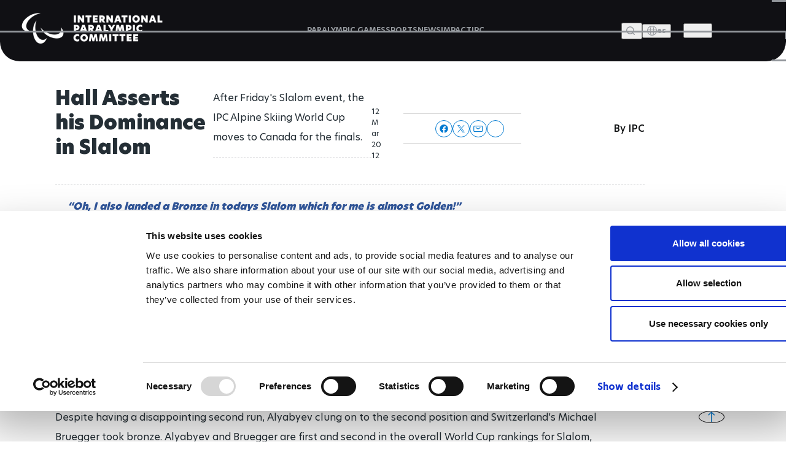

--- FILE ---
content_type: text/plain
request_url: https://www.paralympic.org/metrics/g/collect?v=2&tid=G-EFXW45ME1V&gtm=45je61r1v9239231353z89229636711za20gzb9229636711zd9229636711&_p=1769640718109&gcs=G111&gcd=13t3t3t3t5l1&npa=0&dma=0&gdid=dMWZhNz&cid=1179003592.1769640721&ecid=1850877916&ul=en-us%40posix&sr=1280x720&_fplc=0&ur=US-OH&frm=0&pscdl=noapi&_eu=AAAAAGA&sst.rnd=344687737.1769640721&sst.adr=1&sst.us_privacy=1---&sst.tft=1769640718109&sst.lpc=130489486&sst.navt=n&sst.ude=0&sst.sw_exp=1&_s=1&tag_exp=103116026~103200004~104527907~104528501~104684208~104684211~115616985~115938466~115938469~116185181~116185182~116992597~117041587~117223560~117223564&sid=1769640720&sct=1&seg=0&dl=https%3A%2F%2Fwww.paralympic.org%2Fnews%2Fhall-asserts-his-dominance-slalom&dt=Hall%20Asserts%20his%20Dominance%20in%20Slalom&_tu=DA&en=page_view&_fv=2&_nsi=1&_ss=1&_c=1&ep.event_id=1769641027590_17696409789536&tfd=4004&richsstsse
body_size: 642
content:
event: message
data: {"send_pixel":["https://analytics.google.com/g/s/collect?dma=0&npa=0&gcs=G111&gcd=13t3t3t3t5l1&gtm=45j91e61r1v9239231353z89229636711z99229636247za20gzb9229636711zd9229636711&tag_exp=103116026~103200004~104527907~104528501~104684208~104684211~115616985~115938466~115938469~116185181~116185182~116992597~117041587~117223560~117223564&_is_sw=0&_tu=DA&_gsid=EFXW45ME1VnIjlrPfnIdCgzeWHKQgxDg"],"options":{}}

event: message
data: {"send_pixel":["https://stats.g.doubleclick.net/g/collect?v=2&dma=0&npa=0&gcs=G111&gcd=13t3t3t3t5l1&tid=G-EFXW45ME1V&cid=YoIVshvPL8kedbEfeAzrJRxSzADRefbHcc2J6uZH%2FTM%3D.1769640721&gtm=45j91e61r1v9239231353z89229636711z99229636247za20gzb9229636711zd9229636711&tag_exp=103116026~103200004~104527907~104528501~104684208~104684211~115616985~115938466~115938469~116185181~116185182~116992597~117041587~117223560~117223564&_is_sw=0&_tu=DA&aip=1"],"options":{}}

event: message
data: {"response":{"status_code":200,"body":""}}



--- FILE ---
content_type: application/x-javascript
request_url: https://consentcdn.cookiebot.com/consentconfig/0dd98a29-c6b7-479b-9254-9102a5cbd85f/paralympic.org/configuration.js
body_size: 844
content:
CookieConsent.configuration.tags.push({id:189631963,type:"script",tagID:"",innerHash:"",outerHash:"",tagHash:"4806144367960",url:"https://consent.cookiebot.com/uc.js",resolvedUrl:"https://consent.cookiebot.com/uc.js",cat:[1,3,4,5]});CookieConsent.configuration.tags.push({id:189631964,type:"script",tagID:"",innerHash:"",outerHash:"",tagHash:"13314658497133",url:"",resolvedUrl:"",cat:[3,4,5]});CookieConsent.configuration.tags.push({id:189631967,type:"script",tagID:"",innerHash:"",outerHash:"",tagHash:"13569471095351",url:"https://platform.twitter.com/widgets.js",resolvedUrl:"https://platform.twitter.com/widgets.js",cat:[1,4]});CookieConsent.configuration.tags.push({id:189631970,type:"script",tagID:"",innerHash:"",outerHash:"",tagHash:"9994492030651",url:"https://www.paralympic.org/sites/default/files/js/js_S8ajPcbwHPDPKMDksbmlm2TyxEn013PfVxlzfHLOnRI.js",resolvedUrl:"https://www.paralympic.org/sites/default/files/js/js_S8ajPcbwHPDPKMDksbmlm2TyxEn013PfVxlzfHLOnRI.js",cat:[1]});CookieConsent.configuration.tags.push({id:189631971,type:"iframe",tagID:"",innerHash:"",outerHash:"",tagHash:"1028494062340",url:"https://www.paralympic.org/media/oembed?url=https%3A//www.youtube.com/watch%3Fv%3DwtZWIsoE4-Q&max_width=1200&max_height=675&hash=UO4JDv0W3yfgJ-mGxY26H0xis5CMa8_lGn9Zyh-5iG0",resolvedUrl:"https://www.paralympic.org/media/oembed?url=https%3A//www.youtube.com/watch%3Fv%3DwtZWIsoE4-Q&max_width=1200&max_height=675&hash=UO4JDv0W3yfgJ-mGxY26H0xis5CMa8_lGn9Zyh-5iG0",cat:[4]});CookieConsent.configuration.tags.push({id:189631972,type:"iframe",tagID:"",innerHash:"",outerHash:"",tagHash:"10008079636405",url:"https://www.paralympic.org/static/info/dubai-2016/index.html",resolvedUrl:"https://www.paralympic.org/static/info/dubai-2016/index.html",cat:[3]});CookieConsent.configuration.tags.push({id:189631973,type:"iframe",tagID:"",innerHash:"",outerHash:"",tagHash:"15117051339770",url:"https://www.cuponline.se/group.aspx?cupid=25733&id=38684",resolvedUrl:"https://www.cuponline.se/group.aspx?cupid=25733&id=38684",cat:[1,4,5]});CookieConsent.configuration.tags.push({id:189631976,type:"iframe",tagID:"",innerHash:"",outerHash:"",tagHash:"7035787922741",url:"https://results.sius.com/Events.aspx?Championship=2018WorldShootingParaSportChampionships20180501CheongjuKorea",resolvedUrl:"https://results.sius.com/Events.aspx?Championship=2018WorldShootingParaSportChampionships20180501CheongjuKorea",cat:[1,3]});CookieConsent.configuration.tags.push({id:189631977,type:"iframe",tagID:"",innerHash:"",outerHash:"",tagHash:"814524829055",url:"https://www.youtube-nocookie.com/embed/V4WTmKRouRs",resolvedUrl:"https://www.youtube-nocookie.com/embed/V4WTmKRouRs",cat:[4]});CookieConsent.configuration.tags.push({id:189631978,type:"iframe",tagID:"",innerHash:"",outerHash:"",tagHash:"10100858368028",url:"https://www.youtube.com/embed/vt686QGQlBI?si=-GHH_pEAPLwqAaQw",resolvedUrl:"https://www.youtube.com/embed/vt686QGQlBI?si=-GHH_pEAPLwqAaQw",cat:[4]});CookieConsent.configuration.tags.push({id:189631981,type:"iframe",tagID:"",innerHash:"",outerHash:"",tagHash:"3899917150418",url:"https://www.youtube.com/embed/vYRRzEvSnQM?si=ypBMk3NB-khqHf5b",resolvedUrl:"https://www.youtube.com/embed/vYRRzEvSnQM?si=ypBMk3NB-khqHf5b",cat:[4]});CookieConsent.configuration.tags.push({id:189631985,type:"script",tagID:"",innerHash:"",outerHash:"",tagHash:"9485301321869",url:"https://www.paralympic.org/sites/default/files/js/js_BZNsmom6hD5MdsQPs604zvJimS4dDNOmmLX5mEsDljc.js",resolvedUrl:"https://www.paralympic.org/sites/default/files/js/js_BZNsmom6hD5MdsQPs604zvJimS4dDNOmmLX5mEsDljc.js",cat:[4]});CookieConsent.configuration.tags.push({id:189632021,type:"iframe",tagID:"",innerHash:"",outerHash:"",tagHash:"7324063192492",url:"https://www.ipc-services.org/sdms/web/calendar/ih",resolvedUrl:"https://www.ipc-services.org/sdms/web/calendar/ih",cat:[1,5]});CookieConsent.configuration.tags.push({id:189632038,type:"iframe",tagID:"",innerHash:"",outerHash:"",tagHash:"11802939828399",url:"https://www.paralympic.org/media/oembed?url=https%3A//www.youtube.com/watch%3Fv%3D7_QylLlu1kE&max_width=1200&max_height=675&hash=s-RlFBVqAYi0etSHYXI2HgPX8etNMJJL8AJm9HdWYvU",resolvedUrl:"https://www.paralympic.org/media/oembed?url=https%3A//www.youtube.com/watch%3Fv%3D7_QylLlu1kE&max_width=1200&max_height=675&hash=s-RlFBVqAYi0etSHYXI2HgPX8etNMJJL8AJm9HdWYvU",cat:[4]});CookieConsent.configuration.tags.push({id:189632068,type:"script",tagID:"",innerHash:"",outerHash:"",tagHash:"6959455749641",url:"",resolvedUrl:"",cat:[3,4]});